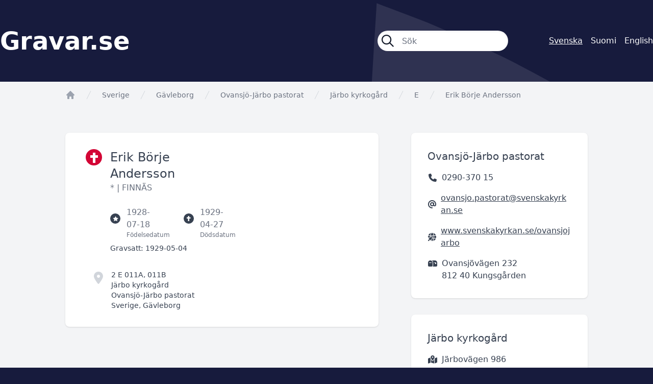

--- FILE ---
content_type: text/html; charset=UTF-8
request_url: https://gravar.se/forsamling/ovansjo-jarbo-pastorat/jarbo-kyrkogard/e/erik-borje-andersson-822eb
body_size: 4159
content:
<!DOCTYPE html>
<html class="no-js" lang="sv">
<head>
    <meta charset="utf-8">
    <meta http-equiv="X-UA-Compatible" content="IE=edge,chrome=1">

    <title>Gravar.se</title>

    <link rel="apple-touch-icon" sizes="180x180" href="/apple-touch-icon.png">
    <link rel="icon" type="image/png" sizes="32x32" href="/favicon-32x32.png">
    <link rel="icon" type="image/png" sizes="16x16" href="/favicon-16x16.png">
    <link rel="manifest" href="/site.webmanifest">
    <link rel="mask-icon" href="/safari-pinned-tab.svg" color="#d30535">
    <meta name="msapplication-TileColor" content="#d30535">
    <meta name="theme-color" content="#ffffff">

    <meta name="viewport" content="initial-scale=1.0, user-scalable=no">
    <link href="/libraries/fontawesome/css/fontawesome.css" rel="stylesheet">
    <link href="/libraries/fontawesome/css/all.css" rel="stylesheet">

    <link rel="preload" as="style" href="https://gravar.se/build/assets/app--YNYbGmR.css" /><link rel="stylesheet" href="https://gravar.se/build/assets/app--YNYbGmR.css" />    <link rel="modulepreload" href="https://gravar.se/build/assets/app-CNrceyfC.js" /><script type="module" src="https://gravar.se/build/assets/app-CNrceyfC.js"></script></head>

<body class="bg-vitec-blue text-gray-700">
    <div role="main">
            <header class="vtc-bg px-4 xl:px-0">
        <div class="flex items-center md:space-x-20 h-24 md:h-40 container mx-auto text-white">
            <div class="grow text-xl md:text-5xl font-semibold">
                <a href="https://gravar.se">Gravar.se</a>
            </div>

            <form class="hidden lg:block flex space-x-6 w-64" method="get" action="https://gravar.se/resultat">
                <div class="flex grow items-center space-x-4 bg-white h-10 px-2 rounded-full text-gray-900 shadow-inner">
                    <i class="grow-0 shrink-0 fa-regular fa-magnifying-glass text-2xl"></i>
                    <input class="bg-transparent border-0 h-full w-full p-0 focus:ring-0" type="search" name="s" autocomplete="off" autocorrect="off" placeholder="Sök">
                </div>
            </form>

            <div class="text-xs md:text-base flex justify-end space-x-2 md:space-x-4">
                        <span class="underline">Svenska</span>
                                <a href="https://haudat.fi/forsamling/ovansjo-jarbo-pastorat/jarbo-kyrkogard/e/erik-borje-andersson-822eb" lang="fi" hreflang="fi">Suomi</a>
                                <a href="https://nordicgraves.com/forsamling/ovansjo-jarbo-pastorat/jarbo-kyrkogard/e/erik-borje-andersson-822eb" lang="en" hreflang="en">English</a>
            </div>
        </div>
    </header>

    <div class="bg-gray-100">
        <div class="container mx-auto">
                <nav class="flex pt-4 px-4 lg:px-32" aria-label="Breadcrumb">
        <ol role="list" class="flex flex-wrap items-center space-x-4">
            <li>
                <div>
                    <a href="/" class="text-gray-400 hover:text-gray-500">
                        <svg class="h-5 w-5 flex-shrink-0" viewBox="0 0 20 20" fill="currentColor" aria-hidden="true">
                            <path fill-rule="evenodd" d="M9.293 2.293a1 1 0 011.414 0l7 7A1 1 0 0117 11h-1v6a1 1 0 01-1 1h-2a1 1 0 01-1-1v-3a1 1 0 00-1-1H9a1 1 0 00-1 1v3a1 1 0 01-1 1H5a1 1 0 01-1-1v-6H3a1 1 0 01-.707-1.707l7-7z" clip-rule="evenodd" />
                        </svg>

                        <span class="sr-only">app.Start</span>
                    </a>
                </div>
            </li>
            <li>
                <div class="flex items-center">
                    <svg class="h-5 w-5 flex-shrink-0 text-gray-300" fill="currentColor" viewBox="0 0 20 20" aria-hidden="true">
                        <path d="M5.555 17.776l8-16 .894.448-8 16-.894-.448z" />
                    </svg>

                                            <a href="https://gravar.se" class="ml-4 text-sm font-medium text-gray-500 hover:text-gray-700">Sverige</a>
                                    </div>
            </li>
            <li>
                <div class="flex items-center">
                    <svg class="h-5 w-5 flex-shrink-0 text-gray-300" fill="currentColor" viewBox="0 0 20 20" aria-hidden="true">
                        <path d="M5.555 17.776l8-16 .894.448-8 16-.894-.448z" />
                    </svg>

                    <a href="https://gravar.se/region/gavleborg" class="ml-4 text-sm font-medium text-gray-500 hover:text-gray-700">Gävleborg</a>
                </div>
            </li>
            <li>
                <div class="flex items-center">
                    <svg class="h-5 w-5 flex-shrink-0 text-gray-300" fill="currentColor" viewBox="0 0 20 20" aria-hidden="true">
                        <path d="M5.555 17.776l8-16 .894.448-8 16-.894-.448z" />
                    </svg>

                    <a href="/forsamling/ovansjo-jarbo-pastorat" class="ml-4 text-sm font-medium text-gray-500 hover:text-gray-700">Ovansjö-Järbo pastorat</a>
                </div>
            </li>
            <li>
                <div class="flex items-center">
                    <svg class="h-5 w-5 flex-shrink-0 text-gray-300" fill="currentColor" viewBox="0 0 20 20" aria-hidden="true">
                        <path d="M5.555 17.776l8-16 .894.448-8 16-.894-.448z" />
                    </svg>

                    <a href="/forsamling/ovansjo-jarbo-pastorat/jarbo-kyrkogard" class="ml-4 text-sm font-medium text-gray-500 hover:text-gray-700">Järbo kyrkogård</a>
                </div>
            </li>
                            <li>
                    <div class="flex items-center">
                        <svg class="h-5 w-5 flex-shrink-0 text-gray-300" fill="currentColor" viewBox="0 0 20 20" aria-hidden="true">
                            <path d="M5.555 17.776l8-16 .894.448-8 16-.894-.448z" />
                        </svg>

                        <a href="/forsamling/ovansjo-jarbo-pastorat/jarbo-kyrkogard/e" class="ml-4 text-sm font-medium text-gray-500 hover:text-gray-700">     E</a>
                    </div>
                </li>
                        <li>
                <div class="flex items-center">
                    <svg class="h-5 w-5 flex-shrink-0 text-gray-300" fill="currentColor" viewBox="0 0 20 20" aria-hidden="true">
                        <path d="M5.555 17.776l8-16 .894.448-8 16-.894-.448z" />
                    </svg>

                    <span class="ml-4 text-sm font-medium text-gray-500 hover:text-gray-700">Erik Börje Andersson</span>
                </div>
            </li>
        </ol>
    </nav>

    <div class="pt-16 px-4 lg:px-32 pb-16">
        <div class="xl:flex xl:space-x-16">
            <div class="xl:w-3/5 mb-8 xl:mb-0">
                <div class="md:flex bg-white rounded-lg md:px-10 py-8 shadow">
                    <div class="hidden md:flex items-center justify-center w-8 h-8 shrink-0 rounded-full bg-vitec-red-800">
                        <i class="fa-sharp fa-solid fa-cross text-white fa-lg"></i>
                    </div>

                    <div class="grow pl-4">
                        <h1 class="text-2xl">
                            Erik Börje Andersson
                        </h1>

                        <p class="text-gray-500">
                                                            *
                            
                                                            |
                            
                                                            <span>FINNÄS</span>
                                                    </p>

                        <div class="flex space-x-12 mt-6 text-gray-500">
                                                            <div class="flex items-center">
                                    <div class="flex items-center justify-center w-5 h-5 shrink-0 rounded-full bg-gray-700">
                                        <i class="fa-sharp fa-solid fa-star fa-2xs text-white"></i>
                                    </div>

                                    <div class="relative pl-3">
                                        <span>1928-07-18</span>
                                        <span class="absolute top-full left-3 text-xs">Födelsedatum</span>
                                    </div>
                                </div>
                            
                                                            <div class="flex items-center">
                                    <div class="flex items-center justify-center w-5 h-5 shrink-0 rounded-full bg-gray-700">
                                        <i class="fa-sharp fa-solid fa-cross fa-2xs text-white"></i>
                                    </div>

                                    <div class="relative pl-3">
                                        <span>1929-04-27</span>
                                        <span class="absolute top-full left-3 text-xs">Dödsdatum</span>
                                    </div>
                                </div>
                                                    </div>

                                                    <p class="mt-6 text-sm">
                                <span class="font-medium">Gravsatt:</span> <span>1929-05-04</span>
                            </p>
                        
                        <div class="flex space-x-4 h-20 mt-8 md:-ml-8 text-sm">
                            <div>
                                <i class="fa-solid fa-location-dot text-2xl text-gray-300"></i>
                            </div>

                            <div>
                                                                    <p class="font-medium">
                                        2 E   011A, 011B
                                    </p>
                                
                                                                    <p>
                                        <a href="/forsamling/ovansjo-jarbo-pastorat/jarbo-kyrkogard">Järbo kyrkogård</a>
                                    </p>
                                
                                                                    <p>
                                        <a href="/forsamling/ovansjo-jarbo-pastorat">Ovansjö-Järbo pastorat</a>
                                    </p>
                                
                                <span>
                                                                            Sverige,
                                    
                                    Gävleborg
                                </span>
                            </div>
                        </div>
                    </div>

                    <div class="w-full md:w-72 mt-8 md:mt-0 pl-4 md:pl-16 pr-4 md:pr-0">
                                                                                                                            </div>
                </div>
            </div>

            <div class="xl:w-2/5">
                                    <div class="bg-white rounded-lg mb-8 pt-8 px-8 pb-4 shadow text-xs md:text-base">
        <h3 class="text-lg md:text-xl">
            
                            Ovansjö-Järbo pastorat
                    </h3>

                    <p class="flex items-center space-x-2 my-4">
                <i class="fa-solid fa-phone fa-fw"></i><span>0290-370 15</span>
            </p>
        
                    <p class="flex items-center space-x-2 my-4">
                <i class="fa-solid fa-at fa-fw"></i><a class="underline break-all" href="mailto:ovansjo.pastorat@svenskakyrkan.se">ovansjo.pastorat@svenskakyrkan.se</a>
            </p>
        
                    <p class="flex items-center space-x-2 my-4">
                <i class="fa-solid fa-globe-pointer fa-fw"></i><a class="underline break-all" href="https://www.svenskakyrkan.se/ovansjojarbo" target="_blank">www.svenskakyrkan.se/ovansjojarbo</a>
            </p>
        
                    <p class="flex space-x-2 my-4">
                                    <i class="fa-solid fa-mailbox fa-fw mt-1"></i>
                
                <span>Ovansjövägen 232<br>812 40 Kungsgården</span>
            </p>
            </div>
                                    <div class="bg-white rounded-lg mb-8 pt-8 px-8 pb-4 shadow text-xs md:text-base">
        <h3 class="text-lg md:text-xl">
            
                            Järbo kyrkogård
                    </h3>

        
        
        
                    <p class="flex space-x-2 my-4">
                                    <i class="fa-solid fa-map-location-dot fa-fw mt-1"></i>
                
                <span>Järbovägen 986<br>811 71 Järbo</span>
            </p>
            </div>
                            </div>
        </div>

                    <h2 class="text-2xl mt-32 mb-4">
                Gravsatta inom samma gravplats
            </h2>

            <div class="grid sm:grid-cols-2 md:grid-cols-3 xl:grid-cols-4 gap-x-4 xl:gap-x-16 gap-y-4 xl:gap-y-16 auto-rows-min">
                <a href="/forsamling/ovansjo-jarbo-pastorat/jarbo-kyrkogard/e/jan-olov-andersson-33142">
    <div class="bg-white rounded-xl pt-2 px-4 pb-4 shadow">
        
                    <h2>
                2 E   011A, 011B
            </h2>
        
        <h3 class="flex items-end h-8 text-sm">
            <span class="leading-tight">
                <span class="font-medium">Jan Olov Andersson</span>, <span class="italic">Jordägare</span>            </span>
        </h3>

        <p class="flex text-xs">
                            <span>Nordanå</span>
                    </p>

        <div class="mt-2 text-xs">
            <div class="flex space-x-4">
                <div class="flex items-center space-x-1">
                    <i class="fa-sharp fa-solid fa-star fa-xs"></i>

                                            <span>1862-05-25</span>
                                    </div>

                <div class="flex items-center space-x-1">
                    <i class="fa-sharp fa-solid fa-cross fa-xs"></i>

                                            <span>1936-03-11</span>
                                    </div>
            </div>

            <div class="mt-1">
                <span class="font-medium">Gravsatt:</span>

                                    <span>1936-03-20</span>
                            </div>
        </div>

        <div class="flex justify-center">
            <span class="flex items-center h-12 mt-4 px-8 rounded-full bg-vitec-red-800 text-white text-sm">Mer information</span>
        </div>
    </div>
</a>
    <a href="/forsamling/ovansjo-jarbo-pastorat/jarbo-kyrkogard/e/anna-andersson-93f7e">
    <div class="bg-white rounded-xl pt-2 px-4 pb-4 shadow">
        
                    <h2>
                2 E   011A, 011B
            </h2>
        
        <h3 class="flex items-end h-8 text-sm">
            <span class="leading-tight">
                <span class="font-medium">Anna Andersson</span>, <span class="italic">*</span>            </span>
        </h3>

        <p class="flex text-xs">
                            <span>Nordanå</span>
                    </p>

        <div class="mt-2 text-xs">
            <div class="flex space-x-4">
                <div class="flex items-center space-x-1">
                    <i class="fa-sharp fa-solid fa-star fa-xs"></i>

                                            <span>1862-03-31</span>
                                    </div>

                <div class="flex items-center space-x-1">
                    <i class="fa-sharp fa-solid fa-cross fa-xs"></i>

                                            <span>1940-03-03</span>
                                    </div>
            </div>

            <div class="mt-1">
                <span class="font-medium">Gravsatt:</span>

                                    <span>1940-03-09</span>
                            </div>
        </div>

        <div class="flex justify-center">
            <span class="flex items-center h-12 mt-4 px-8 rounded-full bg-vitec-red-800 text-white text-sm">Mer information</span>
        </div>
    </div>
</a>
    <a href="/forsamling/ovansjo-jarbo-pastorat/jarbo-kyrkogard/e/erik-sten-inge-olofsson-17f14">
    <div class="bg-white rounded-xl pt-2 px-4 pb-4 shadow">
        
                    <h2>
                2 E   011A, 011B
            </h2>
        
        <h3 class="flex items-end h-8 text-sm">
            <span class="leading-tight">
                <span class="font-medium">Erik Sten-Inge Olofsson</span>            </span>
        </h3>

        <p class="flex text-xs">
                            <span>Sandviken</span>
                    </p>

        <div class="mt-2 text-xs">
            <div class="flex space-x-4">
                <div class="flex items-center space-x-1">
                    <i class="fa-sharp fa-solid fa-star fa-xs"></i>

                                            <span>1930-04-22</span>
                                    </div>

                <div class="flex items-center space-x-1">
                    <i class="fa-sharp fa-solid fa-cross fa-xs"></i>

                                            <span>2023-07-06</span>
                                    </div>
            </div>

            <div class="mt-1">
                <span class="font-medium">Gravsatt:</span>

                                    <span>2023-09-28</span>
                            </div>
        </div>

        <div class="flex justify-center">
            <span class="flex items-center h-12 mt-4 px-8 rounded-full bg-vitec-red-800 text-white text-sm">Mer information</span>
        </div>
    </div>
</a>
    <a href="/forsamling/ovansjo-jarbo-pastorat/jarbo-kyrkogard/e/hanna-kristina-andersson-8d567">
    <div class="bg-white rounded-xl pt-2 px-4 pb-4 shadow">
        
                    <h2>
                2 E   011A, 011B
            </h2>
        
        <h3 class="flex items-end h-8 text-sm">
            <span class="leading-tight">
                <span class="font-medium">Hanna Kristina Andersson</span>, <span class="italic">*</span>            </span>
        </h3>

        <p class="flex text-xs">
                            <span>Järbo</span>
                    </p>

        <div class="mt-2 text-xs">
            <div class="flex space-x-4">
                <div class="flex items-center space-x-1">
                    <i class="fa-sharp fa-solid fa-star fa-xs"></i>

                                            <span>1903-04-09</span>
                                    </div>

                <div class="flex items-center space-x-1">
                    <i class="fa-sharp fa-solid fa-cross fa-xs"></i>

                                            <span>1985-02-09</span>
                                    </div>
            </div>

            <div class="mt-1">
                <span class="font-medium">Gravsatt:</span>

                                    <span>1985-05-31</span>
                            </div>
        </div>

        <div class="flex justify-center">
            <span class="flex items-center h-12 mt-4 px-8 rounded-full bg-vitec-red-800 text-white text-sm">Mer information</span>
        </div>
    </div>
</a>
    <a href="/forsamling/ovansjo-jarbo-pastorat/jarbo-kyrkogard/e/erik-olov-helmer-andersson-17a41">
    <div class="bg-white rounded-xl pt-2 px-4 pb-4 shadow">
        
                    <h2>
                2 E   011A, 011B
            </h2>
        
        <h3 class="flex items-end h-8 text-sm">
            <span class="leading-tight">
                <span class="font-medium">Erik Olov Helmer Andersson</span>, <span class="italic">Mät</span>            </span>
        </h3>

        <p class="flex text-xs">
                            <span>Finnäs</span>
                    </p>

        <div class="mt-2 text-xs">
            <div class="flex space-x-4">
                <div class="flex items-center space-x-1">
                    <i class="fa-sharp fa-solid fa-star fa-xs"></i>

                                            <span>1903-07-10</span>
                                    </div>

                <div class="flex items-center space-x-1">
                    <i class="fa-sharp fa-solid fa-cross fa-xs"></i>

                                            <span>1955-10-06</span>
                                    </div>
            </div>

            <div class="mt-1">
                <span class="font-medium">Gravsatt:</span>

                                    <span>1955-10-12</span>
                            </div>
        </div>

        <div class="flex justify-center">
            <span class="flex items-center h-12 mt-4 px-8 rounded-full bg-vitec-red-800 text-white text-sm">Mer information</span>
        </div>
    </div>
</a>
            </div>
            </div>
        </div>
    </div>
    </div>

    <footer>
        <div class="container mx-auto pt-8 xl:pt-24 px-4 xl:px-0 pb-6 xl:pb-16 xl:text-lg text-white">
            <p>Gravar.se är Nordens största söktjänst för gravplatser och gravsatta på nordiska kyrkogårdar.</p>
            <p class="mt-4"><a class="underline" href="https://gravar.se/terms">Användarvillkor</a></p>

            <img class="w-1/2 sm:w-1/3 xl:w-1/5 mt-8 xl:mt-24" src="/gfx/vitec-logo-vertical-software.svg" alt="Vitec Vertical Software">

            <p class="mt-8 text-sm">Copyright Vitec Software 2026</p>
        </div>
    </footer>

    </body>
</html>


--- FILE ---
content_type: image/svg+xml
request_url: https://gravar.se/gfx/vitec-logo-vertical-software.svg
body_size: 7406
content:
<?xml version="1.0" encoding="utf-8"?>
<!-- Generator: Adobe Illustrator 28.1.0, SVG Export Plug-In . SVG Version: 6.00 Build 0)  -->
<svg version="1.1" xmlns="http://www.w3.org/2000/svg" xmlns:xlink="http://www.w3.org/1999/xlink" x="0px" y="0px"
	 viewBox="0 0 155.84 39.27" style="enable-background:new 0 0 155.84 39.27;" xml:space="preserve">
<style type="text/css">
	.st0{display:none;}
	.st1{display:inline;fill:#FFFFFF;}
	.st2{fill:#FFFFFF;}
</style>
<g id="Layer_3" class="st0">
	<rect x="-33.41" y="-33.41" class="st1" width="222.67" height="95.11"/>
</g>
<g id="Lager_1">
	<g>
		<g>
			<g>
				<path class="st2" d="M148.48,20.01c-6.21,0-10.67-3.52-10.67-8.3c0-4.51,4.34-8.46,10.94-8.46c2.42,0,4.4,0.5,6.32,1.32
					c0-3.3,0-3.3,0-3.3c-1.6-0.49-3.79-0.88-6.32-0.88c-9.24,0-15.28,5.17-15.28,11.6c0,6.32,5.33,11.16,14.3,11.16
					c2.69,0,5.39-0.44,8.08-1.54c-1.21-2.69-1.21-2.69-1.21-2.69C152.76,19.57,150.67,20.01,148.48,20.01"/>
			</g>
			<g>
				<rect x="68.92" y="0.66" class="st2" width="3.9" height="22.31"/>
			</g>
			<g>
				<path class="st2" d="M101.85,3.85c-10.06,0-10.06,0-10.06,0c0,19.13,0,19.13,0,19.13c-3.96,0-3.96,0-3.96,0
					c0-19.13,0-19.13,0-19.13c-10.12,0-10.12,0-10.12,0s0-3.13,3.19-3.13c20.95,0,20.95,0,20.95,0V3.85z"/>
			</g>
			<g>
				<path class="st2" d="M51.71,22.97c-3.19,0-3.19,0-3.19,0C37.14,0.66,37.14,0.66,37.14,0.66c4.34,0,4.34,0,4.34,0
					c8.8,17.2,8.8,17.2,8.8,17.2c0.66-1.15,7.92-14.51,8.3-15.17c1.59-2.8,5.39-2.03,5.39-2.03L51.71,22.97z"/>
			</g>
			<g>
				<path class="st2" d="M109.27,6.92c1.15-2.25,4.12-4.01,7.7-4.01c4.84,0,8.41,3.19,8.41,6.32c-10.78,0-10.78,0-10.78,0
					c-0.05,0-3.08,0.11-3.08,3.08c17.87,0,17.87,0,17.87,0c0-0.77,0-0.77,0-0.77C129.4,4.62,125.11,0,116.92,0
					c-7.64,0-12.81,4.84-12.81,11.27c0,6.38,4.78,12.09,14.68,12.09c3.68,0,7.42-0.99,9.73-2.31c-1.32-2.64-1.32-2.64-1.32-2.64
					c-1.87,0.88-4.73,1.7-7.42,1.76c-5.44,0.05-9.51-2.42-10.67-5.66C108.67,13.57,107.46,10.33,109.27,6.92"/>
			</g>
			<g>
				<path class="st2" d="M18.89,3.24c0.88-0.88,1.81-1.76,2.8-2.53c-7.48,0-7.48,0-7.48,0C4.32,1.1,6.3,9.34,6.74,10.88
					c0.05,0.11,0.05,0.17,0.11,0.28c0.38,1.21,0.77,2.36,1.26,3.52c0.44,0.93,0.82,1.81,1.32,2.75c0-0.11,0.05-0.22,0.11-0.33
					C11.74,11.93,14.87,7.25,18.89,3.24"/>
			</g>
			<g>
				<path class="st2" d="M27.58,0.6c-1.04,0.6-1.98,1.32-2.69,1.81c-0.33,0.28-1.1,0.88-1.1,0.88c-0.82,0.77-1.65,1.54-2.47,2.31
					c-3.68,3.74-6.6,8.02-8.63,12.81c-0.38,0.93-0.77,1.87-1.04,2.8c-0.22,0.6-0.44,1.21-0.6,1.81c0.55,0,1.21,0,1.87,0
					c1.65,0,3.63,0,6.05,0c8.63,0,8.63-8.57,8.63-8.57L27.58,0.6z"/>
			</g>
			<g>
				<path class="st2" d="M7.89,21.71c-1.1-1.81-2.09-3.74-2.91-5.72c-1.04-2.47-1.87-4.95-2.42-7.53c-4.56,10-2.91,14.56,4.07,14.56
					c0.22,0,0.55,0,0.88,0c0.33,0,0.77,0,1.21,0C8.44,22.59,8.17,22.15,7.89,21.71"/>
			</g>
		</g>
		<g>
			<path class="st2" d="M73.64,39.13H72.9l-1.18-6h0.71l0.93,5.08h0.05l2.6-5.08h0.78L73.64,39.13z"/>
			<path class="st2" d="M77.12,36.17c0.3-1.82,1.57-3.12,3.11-3.12c1.29,0,2.36,0.94,2.02,2.95l-0.05,0.34h-4.42
				c-0.23,1.5,0.37,2.28,1.63,2.28c0.85,0,1.46-0.45,1.78-0.98l0.61,0.21c-0.39,0.75-1.29,1.41-2.49,1.41
				C77.66,39.26,76.82,37.99,77.12,36.17z M81.6,35.73c0.19-1.16-0.39-2.04-1.46-2.04c-1.05,0-2.01,0.98-2.25,2.04H81.6z"/>
			<path class="st2" d="M84.25,33.13h0.67l-0.15,0.92h0.05c0.33-0.61,1.05-1.01,1.79-1.01c0.12,0,0.27,0,0.36,0.01l-0.12,0.71
				c-0.06-0.01-0.23-0.04-0.41-0.04c-0.93,0-1.7,0.64-1.85,1.54l-0.63,3.88h-0.69L84.25,33.13z"/>
			<path class="st2" d="M90.76,33.74h-1.26l-0.63,3.83c-0.12,0.75,0.27,0.98,0.74,0.98c0.18,0,0.3-0.03,0.41-0.05l0.05,0.63
				c-0.15,0.05-0.35,0.11-0.64,0.11c-0.76,0-1.43-0.51-1.27-1.49l0.65-3.99h-0.88l0.1-0.61h0.88l0.24-1.44h0.69l-0.24,1.44h1.26
				L90.76,33.74z"/>
			<path class="st2" d="M92.43,33.13h0.69l-0.99,6h-0.69L92.43,33.13z M92.51,31.58c0.01-0.27,0.24-0.49,0.52-0.49
				c0.29,0,0.52,0.23,0.51,0.51c-0.01,0.27-0.24,0.49-0.52,0.49C92.73,32.09,92.5,31.86,92.51,31.58z"/>
			<path class="st2" d="M94.15,36.16c0.29-1.81,1.57-3.11,3.12-3.11c1.19,0,1.98,0.75,1.96,1.86h-0.7c-0.03-0.69-0.5-1.23-1.35-1.23
				c-1.15,0-2.12,1-2.35,2.45c-0.25,1.46,0.35,2.48,1.51,2.48c0.79,0,1.49-0.48,1.78-1.24h0.7c-0.35,1.09-1.34,1.88-2.57,1.88
				C94.65,39.26,93.85,37.95,94.15,36.16z"/>
			<path class="st2" d="M99.99,37.46c0.2-1.19,1.2-1.57,2.57-1.73c1.01-0.12,1.57-0.14,1.64-0.59l0.02-0.14
				c0.13-0.82-0.25-1.32-1.14-1.32c-0.86,0-1.51,0.45-1.81,0.96l-0.61-0.24c0.56-0.98,1.56-1.34,2.47-1.34s2.03,0.4,1.77,2.01
				l-0.67,4.07h-0.69l0.16-0.95h-0.04c-0.33,0.53-1.02,1.09-2.01,1.09C100.58,39.27,99.81,38.61,99.99,37.46z M103.93,36.83
				l0.14-0.87c-0.23,0.2-1.12,0.31-1.6,0.37c-1.03,0.12-1.67,0.43-1.79,1.16c-0.12,0.73,0.37,1.14,1.15,1.14
				C102.93,38.63,103.77,37.82,103.93,36.83z"/>
			<path class="st2" d="M106.76,39.13h-0.69l1.31-8h0.69L106.76,39.13z"/>
			<path class="st2" d="M115.74,34.62c-0.1-0.54-0.42-0.96-1.22-0.96c-0.81,0-1.45,0.44-1.55,1.05c-0.08,0.51,0.2,0.81,0.91,1
				l0.86,0.22c0.96,0.25,1.37,0.79,1.24,1.59c-0.17,1.01-1.18,1.73-2.48,1.73c-1.17,0-1.86-0.55-1.91-1.55l0.69-0.16
				c0.04,0.71,0.49,1.08,1.29,1.08c0.91,0,1.59-0.48,1.69-1.1c0.08-0.49-0.17-0.81-0.81-0.97l-0.92-0.23
				c-0.99-0.26-1.39-0.8-1.26-1.61c0.16-0.99,1.14-1.67,2.34-1.67c1.09,0,1.64,0.53,1.79,1.4L115.74,34.62z"/>
			<path class="st2" d="M117.42,36.11c0.29-1.81,1.55-3.05,3.06-3.05c1.56,0,2.44,1.3,2.14,3.16c-0.3,1.8-1.55,3.05-3.06,3.05
				C118,39.26,117.12,37.97,117.42,36.11z M121.95,36.11c0.21-1.32-0.28-2.42-1.48-2.42c-1.26,0-2.17,1.16-2.38,2.53
				c-0.22,1.32,0.27,2.41,1.48,2.41C120.83,38.62,121.73,37.49,121.95,36.11z"/>
			<path class="st2" d="M126.99,33.74h-1.32l-0.88,5.39h-0.69l0.89-5.39h-0.91l0.1-0.61h0.91l0.14-0.88c0.15-0.97,1-1.49,1.81-1.49
				c0.36,0,0.58,0.07,0.71,0.13l-0.29,0.61c-0.1-0.03-0.23-0.09-0.46-0.09c-0.59,0-0.99,0.35-1.1,0.98l-0.12,0.73h1.32L126.99,33.74
				z"/>
			<path class="st2" d="M130.71,33.74h-1.26l-0.63,3.83c-0.12,0.75,0.27,0.98,0.74,0.98c0.18,0,0.3-0.03,0.41-0.05l0.05,0.63
				c-0.15,0.05-0.35,0.11-0.64,0.11c-0.76,0-1.43-0.51-1.27-1.49l0.65-3.99h-0.88l0.1-0.61h0.88l0.24-1.44h0.69l-0.24,1.44h1.26
				L130.71,33.74z"/>
			<path class="st2" d="M131.9,33.13h0.72l0.59,4.95h0.05l2.22-4.95h0.73l0.58,4.94h0.05l2.22-4.94h0.73l-2.78,6h-0.71l-0.6-4.91
				h-0.07l-2.21,4.91h-0.71L131.9,33.13z"/>
			<path class="st2" d="M140.13,37.46c0.2-1.19,1.2-1.57,2.57-1.73c1.01-0.12,1.57-0.14,1.64-0.59l0.02-0.14
				c0.13-0.82-0.25-1.32-1.14-1.32c-0.86,0-1.51,0.45-1.81,0.96l-0.61-0.24c0.56-0.98,1.56-1.34,2.47-1.34s2.03,0.4,1.77,2.01
				l-0.67,4.07h-0.69l0.16-0.95h-0.04c-0.33,0.53-1.02,1.09-2.01,1.09C140.71,39.27,139.95,38.61,140.13,37.46z M144.06,36.83
				l0.14-0.87c-0.23,0.2-1.12,0.31-1.6,0.37c-1.03,0.12-1.67,0.43-1.79,1.16c-0.12,0.73,0.37,1.14,1.15,1.14
				C143.06,38.63,143.9,37.82,144.06,36.83z"/>
			<path class="st2" d="M147.2,33.13h0.67l-0.15,0.92h0.05c0.33-0.61,1.05-1.01,1.79-1.01c0.12,0,0.27,0,0.36,0.01l-0.12,0.71
				c-0.06-0.01-0.23-0.04-0.41-0.04c-0.93,0-1.7,0.64-1.85,1.54l-0.63,3.88h-0.69L147.2,33.13z"/>
			<path class="st2" d="M150.11,36.17c0.3-1.82,1.57-3.12,3.11-3.12c1.29,0,2.35,0.94,2.02,2.95l-0.05,0.34h-4.42
				c-0.23,1.5,0.37,2.28,1.63,2.28c0.85,0,1.46-0.45,1.78-0.98l0.61,0.21c-0.39,0.75-1.29,1.41-2.49,1.41
				C150.64,39.26,149.81,37.99,150.11,36.17z M154.58,35.73c0.19-1.16-0.39-2.04-1.46-2.04c-1.05,0-2.01,0.98-2.25,2.04H154.58z"/>
		</g>
	</g>
</g>
</svg>
